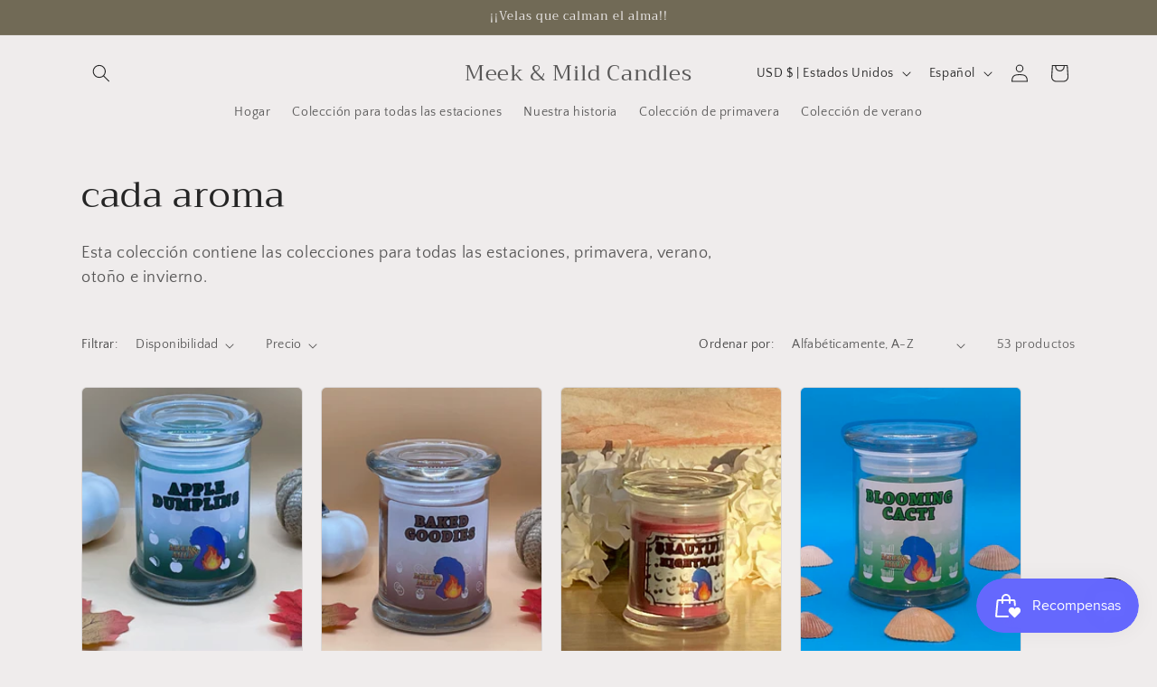

--- FILE ---
content_type: application/x-javascript
request_url: https://app.sealsubscriptions.com/shopify/public/status/shop/tomikas-meek-mild-candles.myshopify.com.js?1769989902
body_size: -272
content:
var sealsubscriptions_settings_updated='1672614526c';